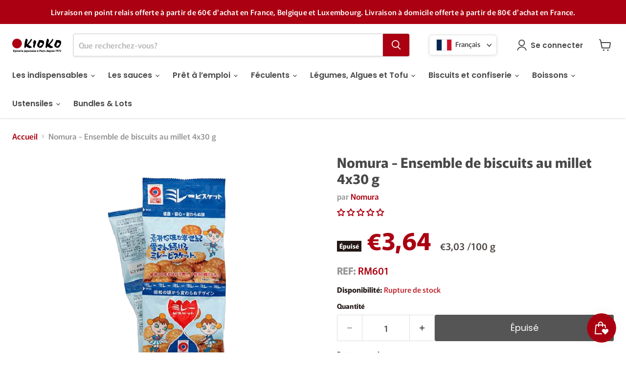

--- FILE ---
content_type: text/html; charset=utf-8
request_url: https://www.kioko.fr/collections/all/products/nomura-ensemble-de-biscuits-au-millet?view=recently-viewed
body_size: 914
content:










  









<div
  class="productgrid--item  imagestyle--medium      productitem--emphasis  product-recently-viewed-card    show-actions--mobile"
  data-product-item
  data-product-quickshop-url="/collections/all/products/nomura-ensemble-de-biscuits-au-millet"
  
    data-recently-viewed-card
  
>
  <div class="productitem" data-product-item-content>
    
    
    
    

    

    

    <div class="productitem__container">
      <div class="product-recently-viewed-card-time" data-product-handle="nomura-ensemble-de-biscuits-au-millet">
      <button
        class="product-recently-viewed-card-remove"
        aria-label="close"
        data-remove-recently-viewed
      >
        


                                                                        <svg class="icon-remove "    aria-hidden="true"    focusable="false"    role="presentation"    xmlns="http://www.w3.org/2000/svg" width="10" height="10" viewBox="0 0 10 10" xmlns="http://www.w3.org/2000/svg">      <path fill="currentColor" d="M6.08785659,5 L9.77469752,1.31315906 L8.68684094,0.225302476 L5,3.91214341 L1.31315906,0.225302476 L0.225302476,1.31315906 L3.91214341,5 L0.225302476,8.68684094 L1.31315906,9.77469752 L5,6.08785659 L8.68684094,9.77469752 L9.77469752,8.68684094 L6.08785659,5 Z"></path>    </svg>                                              

      </button>
    </div>

      <div class="productitem__image-container">
        <a
          class="productitem--image-link"
          href="/collections/all/products/nomura-ensemble-de-biscuits-au-millet"
          tabindex="-1"
          data-product-page-link
        >
          <figure
            class="productitem--image"
            data-product-item-image
            
          >
            
              
                
                

  
    <noscript data-rimg-noscript>
      <img
        
          src="//www.kioko.fr/cdn/shop/files/RM601-2_500x500.png?v=1720185923"
        

        alt=""
        data-rimg="noscript"
        srcset="//www.kioko.fr/cdn/shop/files/RM601-2_500x500.png?v=1720185923 1x"
        class="productitem--image-alternate"
        
        
      >
    </noscript>
  

  <img
    
      src="//www.kioko.fr/cdn/shop/files/RM601-2_500x500.png?v=1720185923"
    
    alt=""

    
      data-rimg="lazy"
      data-rimg-scale="1"
      data-rimg-template="//www.kioko.fr/cdn/shop/files/RM601-2_{size}.png?v=1720185923"
      data-rimg-max="500x500"
      data-rimg-crop="false"
      
      srcset="data:image/svg+xml;utf8,<svg%20xmlns='http://www.w3.org/2000/svg'%20width='500'%20height='500'></svg>"
    

    class="productitem--image-alternate"
    
    
  >



  <div data-rimg-canvas></div>


              
              

  
    <noscript data-rimg-noscript>
      <img
        
          src="//www.kioko.fr/cdn/shop/files/RM601_500x500.png?v=1720185923"
        

        alt=""
        data-rimg="noscript"
        srcset="//www.kioko.fr/cdn/shop/files/RM601_500x500.png?v=1720185923 1x"
        class="productitem--image-primary"
        
        
      >
    </noscript>
  

  <img
    
      src="//www.kioko.fr/cdn/shop/files/RM601_500x500.png?v=1720185923"
    
    alt=""

    
      data-rimg="lazy"
      data-rimg-scale="1"
      data-rimg-template="//www.kioko.fr/cdn/shop/files/RM601_{size}.png?v=1720185923"
      data-rimg-max="500x500"
      data-rimg-crop="false"
      
      srcset="data:image/svg+xml;utf8,<svg%20xmlns='http://www.w3.org/2000/svg'%20width='500'%20height='500'></svg>"
    

    class="productitem--image-primary"
    
    
  >



  <div data-rimg-canvas></div>


            

            


























<span class="productitem__badge productitem__badge--soldout">
    Épuisé
  </span>

            <span class="visually-hidden">Nomura - Ensemble de biscuits au millet 4x30 g</span>
          </figure>
        </a>
      </div><div class="productitem--info">
        
          
        

        
          






























<div class="price productitem__price ">
  
    <div
      class="price__compare-at visible"
      data-price-compare-container
    >

      
        <span class="money price__original" data-price-original></span>
      
    </div>


    
      
      <div class="price__compare-at--hidden" data-compare-price-range-hidden>
        
          <span class="visually-hidden">Prix d&#39;origine</span>
          <span class="money price__compare-at--min" data-price-compare-min>
            €3,64
          </span>
          -
          <span class="visually-hidden">Prix d&#39;origine</span>
          <span class="money price__compare-at--max" data-price-compare-max>
            €3,64
          </span>
        
      </div>
      <div class="price__compare-at--hidden" data-compare-price-hidden>
        <span class="visually-hidden">Prix d&#39;origine</span>
        <span class="money price__compare-at--single" data-price-compare>
          
        </span>
      </div>
    
  

  <div class="price__current price__current--emphasize " data-price-container>

    

    
      
      
      <span class="money" data-price>
        €3,64
      </span>
    
    
  </div>

  
    
    <div class="price__current--hidden" data-current-price-range-hidden>
      
        <span class="money price__current--min" data-price-min>€3,64</span>
        -
        <span class="money price__current--max" data-price-max>€3,64</span>
      
    </div>
    <div class="price__current--hidden" data-current-price-hidden>
      <span class="visually-hidden">Prix actuel</span>
      <span class="money" data-price>
        €3,64
      </span>
    </div>
  

  

 
  
  
    
    <div class="productitem__unit-price" data-unit-price>
      <span class="unit-price">
        €3,03 /100
g
      </span>
    </div>
  

 

  
</div>


        

        <h2 class="productitem--title">
          <a href="/collections/all/products/nomura-ensemble-de-biscuits-au-millet" data-product-page-link>
            Nomura - Ensemble de biscuits au millet 4x30 g
          </a>
        </h2>

        
          
            <span class="productitem--vendor">
              <a href="/collections/vendors?q=Nomura" title="Nomura">Nomura</a>
            </span>
          
        

        

        
          
            <div class="productitem__stock-level">
              







<div class="product-stock-level-wrapper" >
  
    <span class="
  product-stock-level
  product-stock-level--none
  
">
      

      <span class="product-stock-level__text">
        
        <div class="product-stock-level__badge-text">
          
  
    
      Rupture de stock
    
  

        </div>
      </span>
    </span>
  
</div>

            </div>
          

          
            
          
        

        
          <div class="productitem--description">
            <p> 
 
Ensemble de 4 paquets de Biscuits au millet
Délicatement sucrée et légèrement salée, C'est la base des biscuits au millet.
 
Ingrédients
Farine...</p>

            
              <a
                href="/collections/all/products/nomura-ensemble-de-biscuits-au-millet"
                class="productitem--link"
                data-product-page-link
              >
                Afficher tous les détails
              </a>
            
          </div>
        
      </div>

      
    </div>
  </div>

  
    <script type="application/json" data-quick-buy-settings>
      {
        "cart_redirection": false,
        "money_format": "€{{amount_with_comma_separator}}"
      }
    </script>
  
</div>


--- FILE ---
content_type: text/javascript; charset=utf-8
request_url: https://www.kioko.fr/products/nomura-ensemble-de-biscuits-au-millet.js
body_size: 748
content:
{"id":9319346995547,"title":"Nomura - Ensemble de biscuits au millet 4x30 g","handle":"nomura-ensemble-de-biscuits-au-millet","description":"\u003cp\u003e \u003c\/p\u003e\n\u003cp\u003e \u003c\/p\u003e\n\u003cspan class=\"komoku\"\u003eEnsemble de 4 paquets de Biscuits au millet\u003c\/span\u003e\n\u003cp style=\"text-transform: none;\"\u003eDélicatement sucrée et légèrement salée, C'est la base des biscuits au millet.\u003c\/p\u003e\n\u003cp\u003e \u003c\/p\u003e\n\u003cspan class=\"komoku\"\u003eIngrédients\u003c\/span\u003e\n\u003cp class=\"allergenes\"\u003eFarine de blé, sucre, huile de palme, huile de colza, glucose, sel, poudres à lever : bicarbonate d'ammonium, bicarbonate de sodium.\u003c\/p\u003e\n\u003cp\u003e \u003c\/p\u003e\n\u003cspan class=\"komoku\"\u003eValeurs Nutritionnelles pour 100 g\u003c\/span\u003e\n\u003cdiv class=\"komoku-vn-table\"\u003e\n  \u003cul\u003e\n    \u003cli\u003e\n      \u003cspan\u003eÉNERGIE\u003c\/span\u003e\n      \u003cspan\u003e542 kcal\u003c\/span\u003e\n    \u003c\/li\u003e\n    \u003cli\u003e\n      \u003cspan\u003eGRAISSES\u003c\/span\u003e\n      \u003cspan\u003e29 g\u003c\/span\u003e\n    \u003c\/li\u003e\n    \u003cli\u003e\n      \u003cspan\u003eDONT ACIDES GRAS SATURES\u003c\/span\u003e\n      \u003cspan\u003e9,1 g\u003c\/span\u003e\n    \u003c\/li\u003e\n    \u003cli\u003e\n      \u003cspan\u003eGLUCIDES\u003c\/span\u003e\n      \u003cspan\u003e64 g\u003c\/span\u003e\n    \u003c\/li\u003e\n    \u003cli\u003e\n      \u003cspan\u003eDONT SUCRE\u003c\/span\u003e\n      \u003cspan\u003e21 g\u003c\/span\u003e\n    \u003c\/li\u003e\n    \u003cli\u003e\n      \u003cspan\u003ePROTÉINES\u003c\/span\u003e\n      \u003cspan\u003e5,5 g\u003c\/span\u003e\n    \u003c\/li\u003e\n    \u003cli\u003e\n      \u003cspan\u003eSEL\u003c\/span\u003e\n      \u003cspan\u003e0,6 g\u003c\/span\u003e\n    \u003c\/li\u003e\n  \u003c\/ul\u003e\n\u003c\/div\u003e","published_at":"2024-07-19T14:55:39+02:00","created_at":"2024-07-05T15:37:03+02:00","vendor":"Nomura","type":"Biscuits","tags":["Snack Japonais"],"price":364,"price_min":364,"price_max":364,"available":false,"price_varies":false,"compare_at_price":null,"compare_at_price_min":0,"compare_at_price_max":0,"compare_at_price_varies":false,"variants":[{"id":48617538224475,"title":"Default Title","option1":"Default Title","option2":null,"option3":null,"sku":"RM601","requires_shipping":true,"taxable":true,"featured_image":null,"available":false,"name":"Nomura - Ensemble de biscuits au millet 4x30 g","public_title":null,"options":["Default Title"],"price":364,"weight":160,"compare_at_price":null,"inventory_management":"shopify","barcode":null,"unit_price":303,"unit_price_measurement":{"measured_type":"weight","quantity_value":"120.0","quantity_unit":"g","reference_value":100,"reference_unit":"g"},"requires_selling_plan":false,"selling_plan_allocations":[]}],"images":["\/\/cdn.shopify.com\/s\/files\/1\/0509\/6728\/1833\/files\/RM601.png?v=1720185923","\/\/cdn.shopify.com\/s\/files\/1\/0509\/6728\/1833\/files\/RM601-2.png?v=1720185923","\/\/cdn.shopify.com\/s\/files\/1\/0509\/6728\/1833\/files\/RM600-2_a36c0f1c-e0c9-47ae-85f7-5cdd2211fc11.jpg?v=1720185923"],"featured_image":"\/\/cdn.shopify.com\/s\/files\/1\/0509\/6728\/1833\/files\/RM601.png?v=1720185923","options":[{"name":"Title","position":1,"values":["Default Title"]}],"url":"\/products\/nomura-ensemble-de-biscuits-au-millet","media":[{"alt":null,"id":44303761375579,"position":1,"preview_image":{"aspect_ratio":1.0,"height":500,"width":500,"src":"https:\/\/cdn.shopify.com\/s\/files\/1\/0509\/6728\/1833\/files\/RM601.png?v=1720185923"},"aspect_ratio":1.0,"height":500,"media_type":"image","src":"https:\/\/cdn.shopify.com\/s\/files\/1\/0509\/6728\/1833\/files\/RM601.png?v=1720185923","width":500},{"alt":null,"id":44303761408347,"position":2,"preview_image":{"aspect_ratio":1.0,"height":500,"width":500,"src":"https:\/\/cdn.shopify.com\/s\/files\/1\/0509\/6728\/1833\/files\/RM601-2.png?v=1720185923"},"aspect_ratio":1.0,"height":500,"media_type":"image","src":"https:\/\/cdn.shopify.com\/s\/files\/1\/0509\/6728\/1833\/files\/RM601-2.png?v=1720185923","width":500},{"alt":null,"id":44303761441115,"position":3,"preview_image":{"aspect_ratio":1.513,"height":380,"width":575,"src":"https:\/\/cdn.shopify.com\/s\/files\/1\/0509\/6728\/1833\/files\/RM600-2_a36c0f1c-e0c9-47ae-85f7-5cdd2211fc11.jpg?v=1720185923"},"aspect_ratio":1.513,"height":380,"media_type":"image","src":"https:\/\/cdn.shopify.com\/s\/files\/1\/0509\/6728\/1833\/files\/RM600-2_a36c0f1c-e0c9-47ae-85f7-5cdd2211fc11.jpg?v=1720185923","width":575}],"requires_selling_plan":false,"selling_plan_groups":[]}